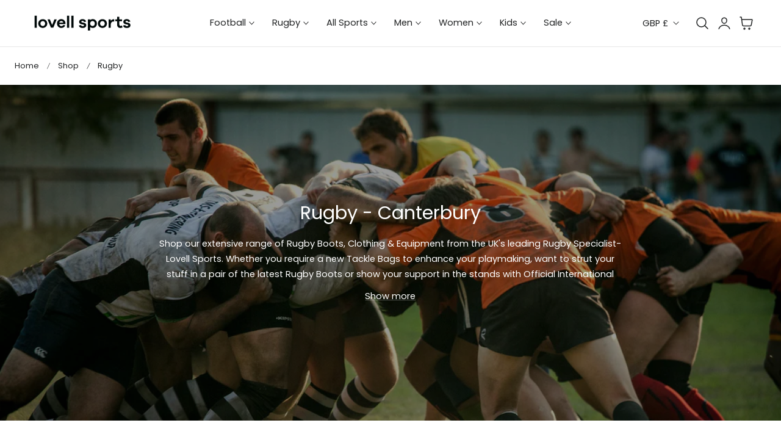

--- FILE ---
content_type: text/css
request_url: https://www.lovellsports.com/cdn/shop/t/3/assets/component-localization-form.css?v=111394839899783459601747240909
body_size: 1051
content:
.localization-form{display:flex;flex-direction:column;flex:auto 1 0;padding:1rem;margin:0 auto}.localization-form:only-child{display:inline-flex;flex-wrap:wrap;flex:initial;padding:1rem 0}.localization-form:only-child .button,.localization-form:only-child .localization-form__select{margin:1rem 1rem .5rem;flex-grow:1}@media screen and (min-width: 750px){.localization-form{padding:1rem 2rem 1rem 0}.localization-form:first-of-type{padding-left:0}.localization-form:only-child{justify-content:start;width:auto;margin:0 1rem 0 0}.localization-form:only-child .button,.localization-form:only-child .localization-form__select{margin:1rem 0}}.localization-form .button{padding:1rem}.localization-form__currency{white-space:nowrap;padding-right:1.7rem}@media screen and (max-width: 749px){.localization-form .button{word-break:break-all}.localization-form__currency{opacity:1}}.localization-form__select{border-radius:var(--inputs-radius-outset);position:relative;margin-bottom:1.5rem;padding-left:1rem;text-align:left;min-height:calc(4rem + var(--inputs-border-width) * 2);min-width:calc(7rem + var(--inputs-border-width) * 2)}.disclosure__button.localization-form__select{padding:calc(2rem + var(--inputs-border-width));background:rgb(var(--color-background))}.localization-form__select .icon-caret{position:absolute;content:"";height:.6rem;right:calc(var(--inputs-border-width) + 1.5rem);top:calc(50% - .3rem);transition:transform var(--duration-default) ease-in-out}.localization-selector.link{text-decoration:none;appearance:none;-webkit-appearance:none;-moz-appearance:none;color:rgb(var(--color-header-text));width:100%;padding-right:2.5rem;padding-bottom:1.5rem}.disclosure .localization-form__select{padding-top:1.5rem}.localization-selector option{color:#000}.localization-selector+.disclosure__list-wrapper{opacity:1;animation:animateLocalization var(--duration-default) ease}.disclosure{position:relative}.disclosure__button{align-items:center;cursor:pointer;display:flex;height:4rem;padding:0 1.5rem;background-color:transparent;border-radius:var(--btn-border-radius)}.disclosure__list-wrapper{border:1px solid rgb(var(--color-border));overflow:hidden;position:absolute;bottom:100%;transform:translateY(0);z-index:2;background-color:rgb(var(--color-background));max-height:70vh;box-shadow:var(--shadow-sm);border-radius:var(--dropdown-radius)}.disclosure__list{position:relative;overflow-y:auto;padding-bottom:1rem;padding-top:1rem;scroll-padding:.5rem 0;max-height:28rem;max-width:34rem;min-width:16rem;width:max-content}.country-selector__list{padding-bottom:1rem;padding-top:0}.country-selector__list--with-multiple-currencies{width:34rem}.country-selector__close-button{display:none}.country-filter{display:flex;justify-content:end;align-items:center;gap:.5rem;padding:2rem;position:sticky;top:-.02rem;background-color:rgb(var(--color-background));z-index:6;border-bottom:1px solid rgb(var(--color-border))}.country-filter__reset-button,.country-filter__search-icon{right:calc(var(--inputs-border-width));top:var(--inputs-border-width)}.country-filter__reset-button:not(:focus-visible):after,.country-filter__reset-button:not(:focus):after{display:block;height:calc(100% - 1.8rem);content:"";position:absolute;right:0}.country-filter__reset-button:focus,.country-filter__reset-button:focus-visible{background-color:rgb(var(--color-background));z-index:4}.country-filter__reset-button:not(:focus-visible):not(.focused){box-shadow:inherit;background-color:inherit}.country-filter__reset-button:hover .icon{transform:scale(1.07)}.country-filter__reset-button .icon.icon-close,.country-filter__search-icon .icon{height:1.8rem;width:1.8rem;stroke-width:.1rem}.country-filter__search-icon{transition:opacity var(--duration-short) ease,visibility var(--duration-short) ease;opacity:1;visibility:visible;pointer-events:none;cursor:text}.country-filter__search-icon--hidden{opacity:0;visibility:hidden}@media screen and (max-width: 749px){.disclosure__list-wrapper.country-selector:not([hidden])+.country-selector__overlay:empty{display:block}.country-selector__overlay{position:fixed;top:0;left:0;width:100%;height:100%;background-color:rgba(var(--color-foreground) / .5);z-index:3;animation:animateLocalization var(--duration-default) ease;display:none}.disclosure__list-wrapper.country-selector{position:fixed;bottom:-1rem;left:0;width:100%;height:80%;max-height:80vh;border-radius:0;border:none;box-shadow:none;z-index:4}.disclosure__list.country-selector__list{max-height:85%;min-width:100%;margin-bottom:0;z-index:5}.country-selector__close-button.link{display:flex;justify-content:center;align-items:center;padding:0rem;background-color:transparent;height:4.4rem;width:4.4rem}.country-selector__close-button .icon{width:2rem;height:2rem}.country-filter{padding:1.5rem 2rem 1.5rem 1.5rem}}@media screen and (min-width: 750px){.country-filter--no-padding{padding:0}}.countries{padding-top:1rem}.popular-countries{border-bottom:1px solid rgba(var(--color-foreground)/ .2);padding-bottom:.6rem;padding-top:.6rem}.disclosure__item{position:relative;padding:0 1rem}.disclosure__link{padding:.9rem 1rem;text-decoration:none;line-height:calc(1 + .5 / var(--font-body-scale));word-break:break-word;align-items:center;font-size:var(--text-size-small);border-radius:3px}.disclosure__link:hover{color:rgb(var(--color-foreground));background-color:rgba(var(--color-foreground) / .05)}.disclosure__link[aria-current=true]{text-decoration:underline;text-underline-offset:.5rem}.localization-forms__flag{box-shadow:0 0 0 1px rgba(var(--color-foreground) / .1)}.disclosure__link .icon-checkmark{width:1.5rem;margin-right:.2rem}.disclosure__link:hover .localization-form__currency,.disclosure__link:focus-visible .localization-form__currency,.disclosure__link:focus .localization-form__currency{display:inline-block;opacity:1}.disclosure__button[aria-expanded=true] .icon-caret{transform:rotate(180deg)}.header-localization .localization-form:only-child{margin:0;padding:0}.header-localization .disclosure .localization-form__select{height:auto;min-height:initial;background:transparent}.header-localization .localization-form__select.link:after,.header-localization .localization-form__select.link:before{box-shadow:none}.header-localization .localization-form__select.link:focus-visible{outline:2px solid rgba(var(--color-foreground)/ .5);outline-offset:-.2rem;box-shadow:0 0 .2rem rgba(var(--color-foreground)/ .3)}.desktop-localization-wrapper{display:flex;flex-wrap:wrap;justify-content:flex-end}.desktop-localization-wrapper .localization-selector+.disclosure__list-wrapper{animation:animateMenuOpen var(--duration-default) ease}.desktop-localization-wrapper .localization-form:only-child{padding:0}.header-localization:not(.menu-drawer__localization){align-items:center}.js .header-localization:not(.menu-drawer__localization) .localization-form__select{padding:0 2.7rem 0 1.2rem;width:max-content;height:3.8rem}.header-localization:not(.menu-drawer__localization) .localization-form:only-child .localization-form__select{margin:0}.header-localization:not(.menu-drawer__localization).localization-form__select>span{max-width:20ch;white-space:nowrap;text-overflow:ellipsis;overflow:hidden}.header-localization:not(.menu-drawer__localization) localization-form:only-child .localization-form__select>span{max-width:26ch}.header-localization:not(.menu-drawer__localization) .localization-form__select .icon-caret{right:.8rem}.header-localization:not(.menu-drawer__localization) .disclosure__list-wrapper{bottom:initial;top:calc(100% + var(--header-padding-bottom, 1rem));right:0;transform:translateY(0)}@media screen and (min-width: 990px){.menu-drawer__localization{display:none}}.menu-drawer__localization localization-form{display:block}.menu-drawer__localization .localization-form__select{background-color:initial;margin-top:0;padding:1rem 3.6rem 1rem 0rem}.menu-drawer__localization .localization-form{padding:0}.menu-drawer__localization .localization-form:only-child .localization-form__select{margin:0}.menu-drawer__localization+.list-social{margin-top:1rem}.country-filter__input{height:4.5rem}.country-filter__input::placeholder{color:rgba(var(--color-foreground) / .5);font-size:14px;opacity:1}.country-filter__input::-ms-input-placeholder{color:rgba(var(--color-foreground) / .5);font-size:14px;opacity:1}.country-filter__input::-moz-placeholder{color:rgba(var(--color-foreground) / .5);font-size:14px;opacity:1}.country-filter__input::-webkit-input-placeholder{color:rgba(var(--color-foreground) / .5);font-size:14px;opacity:1}
/*# sourceMappingURL=/cdn/shop/t/3/assets/component-localization-form.css.map?v=111394839899783459601747240909 */


--- FILE ---
content_type: text/css
request_url: https://www.lovellsports.com/cdn/shop/t/3/assets/component-cart-drawer.css?v=12158415307210270701747240908
body_size: 843
content:
.drawer__inner{height:100%;max-width:var(--max-width-drawer);width:calc(100vw - 30px);overflow:hidden;display:flex;flex-direction:column;transform:translate(100%);transition:transform var(--duration-default) ease;background-color:rgb(var(--color-drawer-background));position:relative}.drawer__inner-empty{height:100%;overflow:hidden;display:flex;flex-direction:column}.cart-drawer__warnings{display:flex;flex-direction:column;flex:1;justify-content:center}.cart-drawer__empty-content .icon-cart{--icon-stroke-width:.8;width:6rem;height:6rem;margin-bottom:2rem;margin-left:auto;margin-right:auto}cart-drawer.is-empty .drawer__inner{display:flex;align-items:center;padding:0}cart-drawer:not(.is-empty) .cart-drawer__warnings{display:none}.cart-drawer__warnings--has-collection .cart__login-title{margin-top:2.5rem}.drawer.active .drawer__inner{transform:translate(0)}.drawer__header{position:relative;padding:1.5rem 2.5rem;display:flex;justify-content:space-between;align-items:center;width:100%}@media screen and (min-width: 1024px){.drawer__header{padding:1.5rem 3.5rem}}.drawer__close{display:inline-flex;padding:0;min-width:4rem;min-height:4rem;color:rgb(var(--color-foreground));background-color:transparent;border:none;cursor:pointer;align-items:center;justify-content:center}.cart-drawer__warnings .drawer__close{right:5px}.drawer__close svg{height:2.4rem;width:2.4rem}.drawer__contents{flex-grow:1;display:flex;flex-direction:column}cart-drawer-items.is-empty+.drawer__footer{display:none}.drawer__footer>details{margin-top:-1.5rem;border-bottom:.1rem solid rgba(var(--color-foreground)/ .2)}.drawer__footer>details[open]{padding-bottom:1.5rem}.drawer__footer summary{display:flex;position:relative;line-height:1;padding:1.5rem 2.8rem 1.5rem 0}.drawer__footer>details+.cart-drawer__footer{padding-top:1.5rem}.drawer__footer modal-trigger+modal-trigger{border-inline-start:1px solid rgb(var(--color-border));padding-left:2rem}cart-drawer{position:fixed;top:0;left:0;width:100vw;height:100%}.cart-drawer__overlay{position:fixed;top:0;right:0;bottom:0;left:0;background-color:rgba(var(--color-overlay) / .7);-webkit-backdrop-filter:blur(2px);backdrop-filter:blur(2px);opacity:0;visibility:hidden;transition:all var(--duration-medium) ease}.drawer.active .cart-drawer__overlay{opacity:1;visibility:visible}.cart-drawer__overlay:empty{display:block}.cart-drawer__form{flex-grow:1;display:flex;flex-wrap:wrap}.cart-drawer .drawer__cart-items-wrapper{flex-grow:1}.cart-drawer .cart-items,.cart-drawer tbody{display:block;width:100%}.cart-drawer thead{display:inline-table;width:100%}cart-drawer-items{overflow:auto;flex:1}.cart-drawer .cart-item{display:flex;gap:2rem;margin-bottom:0;align-items:start}.cart-drawer .cart-item__image{max-width:100%}.cart-drawer .cart-item .loading__spinner{right:0;padding-top:0;left:0;width:100%;height:100%;display:flex;justify-content:center;align-items:center;background:rgb(var(--color-drawer-background)/.1);-webkit-backdrop-filter:blur(4px);backdrop-filter:blur(4px);opacity:1}.cart-drawer .cart-item .loading__spinner svg{width:24px}.cart-drawer .cart-items td{padding-top:1.7rem}.cart-drawer .cart-item>td+td{padding-left:1rem}.cart-drawer .cart-item__details{width:auto}.cart-drawer .cart-item__totals{pointer-events:none;display:flex;align-items:flex-start;justify-content:flex-end}.cart-drawer.cart-drawer .cart-item__price-wrapper>*:only-child{margin-top:0}.cart-drawer .cart-item__price-wrapper .cart-item__discounted-prices{display:flex;flex-direction:column;gap:.6rem}.cart-drawer .unit-price{margin-top:.6rem}.cart-drawer .cart-items .cart-item__quantity{padding-top:0;grid-column:2 / 5}.cart-item__quantity .quantity__button svg{width:1.2rem;stroke-width:2px}.cart-drawer__footer>*+*{margin-top:2rem}.cart-drawer .totals{justify-content:space-between}.cart-drawer .tax-note{margin:1rem 0 2rem auto;text-align:left;opacity:.7}.cart-drawer .cart-item__details .product-option{font-size:var(--text-size-tiny);opacity:.7}.cart-drawer .product-option dd{word-break:break-word}.cart-drawer details[open]>summary .icon-caret{transform:rotate(180deg)}.cart-drawer .cart__checkout-button{max-width:none}.cart__checkout-button svg{width:1.75rem!important;height:1.75rem!important}.drawer__footer .cart__dynamic-checkout-buttons{max-width:100%}.drawer__footer #dynamic-checkout-cart ul{flex-wrap:wrap!important;flex-direction:row!important;margin:.5rem -.5rem 0 0!important;gap:.5rem}.drawer__footer [data-shopify-buttoncontainer]{justify-content:flex-start}.drawer__footer #dynamic-checkout-cart ul>li{flex-basis:calc(50% - .5rem)!important;margin:0!important}.drawer__footer #dynamic-checkout-cart ul>li:only-child{flex-basis:100%!important;margin-right:.5rem!important}@media screen and (min-width: 750px){.drawer__footer #dynamic-checkout-cart ul>li{flex-basis:calc(100% / 3 - .5rem)!important;margin:0!important}.drawer__footer #dynamic-checkout-cart ul>li:first-child:nth-last-child(2),.drawer__footer #dynamic-checkout-cart ul>li:first-child:nth-last-child(2)~li,.drawer__footer #dynamic-checkout-cart ul>li:first-child:nth-last-child(4),.drawer__footer #dynamic-checkout-cart ul>li:first-child:nth-last-child(4)~li{flex-basis:calc(50% - .5rem)!important}}cart-drawer-items::-webkit-scrollbar{width:3px}cart-drawer-items::-webkit-scrollbar-thumb{background-color:rgba(var(--color-foreground)/ .7);border-radius:100px}cart-drawer-items::-webkit-scrollbar-track-piece{margin-top:31px}.cart-drawer .quantity-popover-container{padding:0}.cart-drawer .quantity-popover__info.global-settings-popup{transform:translateY(0);top:100%}.cart-drawer .cart-item__error{margin-top:.8rem}.cart-drawer .quantity-popover__info+.cart-item__error{margin-top:.2rem}@media screen and (min-width: 750px){.cart-drawer .cart-item__quantity--info quantity-popover>*{padding-left:0}.cart-drawer .cart-item__error{margin-left:0}}.drawer__cart-items-wrapper .quantity-popover-container{max-width:8rem}.quantity-sm{height:32px;min-height:34px}.quantity__button-sm{width:24px;height:33px}.cart-item__price-wrapper .price{font-size:var(--text-size-base)}.complementary-products--inner .splide__arrow{box-shadow:none;background-color:rgb(var(--color-heading) / .08);width:3.2rem;height:3.2rem;transition:all .25s ease}.complementary-products--inner .splide__arrow svg{width:1.5rem;height:1.5rem}
/*# sourceMappingURL=/cdn/shop/t/3/assets/component-cart-drawer.css.map?v=12158415307210270701747240908 */


--- FILE ---
content_type: text/css
request_url: https://www.lovellsports.com/cdn/shop/t/3/assets/component-facets.css?v=71851165125328130091747240905
body_size: 3813
content:
.facets-container{display:grid;grid-template-rows:repeat(2,auto)}.active-facets-mobile{margin-bottom:.5rem}.mobile-facets__list{overflow-y:auto}@media screen and (min-width: 750px){.facets-container>*+*{margin-top:0}.facets__form .product-count{grid-column-start:3;align-self:flex-start}}@media screen and (max-width: 989px){.facets-container{grid-template-columns:repeat(1,minmax(0,1fr));column-gap:2rem}}.facet-filters{align-items:center;display:flex;grid-column:2;grid-row:1;padding-left:2.5rem}@media screen and (min-width: 990px){.facet-filters{padding-left:3rem}}.facet-filters__label{display:block;color:rgba(var(--color-foreground)/ .85);font-size:1.4rem;margin:0 2rem 0 0}.facet-filters__summary{display:flex;align-items:center;justify-content:space-between;font-size:1.4rem;cursor:pointer;height:4.5rem;padding:0 1.5rem;min-width:25rem;margin-top:2.4rem;border:.1rem solid rgba(var(--color-foreground)/ .55)}.facet-filters__summary:after{position:static}.facet-filters__field{align-items:center;display:flex;flex-grow:1;justify-content:flex-end}.facet-filters__field .select{width:auto}.facet-filters__field .select:after,.facet-filters__field .select:before,.mobile-facets__sort .select:after,.mobile-facets__sort .select:before{content:none}.facet-filters__field .select__select,.mobile-facets__sort .select__select{min-width:auto;min-height:auto;transition:none;border:1px solid rgb(var(--color-input-border));padding:1rem 4rem 1rem 2rem;height:auto;letter-spacing:0}.facet-filters button{margin-left:2.5rem}.facet-filters__sort{background-color:rgb(var(--color-background));border:0;height:auto;line-height:calc(1 + .5 / var(--font-body-scale));margin:0;padding-left:0;padding-right:1.75rem}@media screen and (forced-colors: active){.facet-filters__sort{border:none}}.facet-filters__sort,.facet-filters__sort:hover{box-shadow:none;filter:none;transition:none}.facets__wrapper{align-items:center;align-self:flex-start;grid-column:1;grid-row:1;display:flex;flex-wrap:wrap}.facets__heading{display:block;color:rgba(var(--color-foreground)/ .85);font-size:1.4rem;margin:-1.5rem 2rem 0 0}.facets__reset{margin-left:auto}.facets__disclosure{margin-right:3.5rem}.facets__summary{color:rgba(var(--color-foreground)/ 1);font-size:1.6rem;padding:1.5rem 1.75rem 1.5rem 0rem;margin-bottom:0;font-weight:600}.facets__disclosure fieldset{padding:0;margin:0;border:0}.facets__disclosure[open] .facets__summary,.facets__summary:hover{color:rgb(var(--color-foreground))}.facets__disclosure[open] .facets__display,.facets__disclosure-vertical[open] .facets__display-vertical{animation:animateMenuOpen var(--duration-default) ease}.facets__summary span{transition:text-decoration var(--duration-short) ease}.facets__and-helptext{color:rgba(var(--color-foreground)/ .5);font-size:calc(var(--font-heading-scale) * 1.2rem);line-height:calc(var(--font-heading-scale) * 1.2rem)}@media only screen and (min-width: 750px){.facets__and-helptext{font-size:calc(var(--font-heading-scale) * 1.3rem);line-height:calc(var(--font-heading-scale) * 1.3rem)}}.facets__disclosure .facets__and-helptext,.facets__disclosure-vertical .facets__and-helptext{display:none}.facets__disclosure[open] .facets__and-helptext,.facets__disclosure-vertical[open] .facets__and-helptext{display:block}.disclosure-has-popup[open]>.facets__summary:before{z-index:2}.facets__summary>span{line-height:calc(1 + .3 / var(--font-body-scale))}.facets__summary .facets__selected{padding:.2rem .8rem;display:inline-flex;align-items:center;justify-content:center;border:1px solid rgb(var(--color-border));border-radius:4px;color:rgb(var(--color-foreground)/.7);font-size:1rem}.facets__summary .facets__summary-label{display:flex;align-items:center;column-gap:1rem}.facets__summary .facets__selected.hidden{display:none}.facets__summary .icon-caret{right:0;height:.8rem;top:calc(50% - .4rem);transition:transform var(--duration-default) ease}.facets__display{border-width:var(--popup-border-width);border-style:solid;border-color:rgba(var(--color-foreground)/ var(--popup-border-opacity));border-radius:var(--popup-corner-radius);box-shadow:var(--popup-shadow-horizontal-offset) var(--popup-shadow-vertical-offset) var(--popup-shadow-blur-radius) rgba(var(--color-shadow),var(--popup-shadow-opacity));background-color:rgb(var(--color-background));position:absolute;top:calc(100% + .5rem);left:-1.2rem;width:35rem;max-height:55rem;overflow-y:auto}.facets__header{border-bottom:1px solid rgba(var(--color-foreground)/ .2);padding:1.5rem 2rem;display:flex;justify-content:space-between;font-size:1.4rem;position:sticky;top:0;background-color:rgb(var(--color-background));z-index:1}.facets__header facet-remove{align-self:center}.facets__list{padding:.5rem 2rem}.facets-layout-grid{display:grid;grid-template-columns:repeat(3,minmax(0,1fr));text-align:center;padding:2rem 2.4rem}.facets-layout-list--swatch{--swatch-input--size: 2.4rem}.facets-layout-grid.facets-layout-grid{gap:1rem}.facets-layout-grid.facets__list--vertical{padding:1rem 0}.facets__item{display:flex;align-items:center}.facets-layout-grid>*{align-items:flex-start}.facets-layout-grid .facets__label{display:flex;flex-direction:column;padding:0;height:100%;font-size:1.3rem}.facets-layout-grid .facets__image-wrapper{display:block;position:relative;aspect-ratio:1 / 1;min-height:0;padding:.4rem}.facets__image{width:100%;height:100%;object-fit:contain}.facets-layout-grid--image .facets__label{outline-style:solid;outline-color:transparent;transition-property:outline-color,outline-width,box-shadow;transition-duration:var(--duration-short);transition-timing-function:ease}.facets-layout-grid--image .facet-checkbox__text{padding:.4rem}.facets-layout-grid--image .facets__label.active{outline-color:rgb(var(--color-foreground));outline-width:.1rem}.facets-layout-grid--image .facets__label:hover{outline-color:rgba(var(--color-foreground)/ .4);outline-width:.2rem}.facets-layout-grid--image .facets__label:has(:focus-visible){outline-color:rgba(var(--color-foreground)/ .5);outline-width:.2rem;box-shadow:0 0 3px 1px rgba(var(--color-foreground)/ .25)}.facets-layout-grid--image .facets__label.active:has(:focus-visible){outline-color:rgb(var(--color-foreground));outline-width:.1rem;box-shadow:0 0 0 .3rem rgb(var(--color-background)),0 0 0 .5rem rgba(var(--color-foreground)/ .5),0 0 .7rem .1rem rgba(var(--color-foreground)/ .25)}.facets-layout-grid--image .facets__label.disabled{outline:none}.facets-layout-grid--image .facets__label.disabled .facets__image-wrapper{outline:.1rem solid rgb(var(--color-foreground))}.facets-layout-grid--image .facets__label.disabled .facets__image-wrapper:before{content:"";position:absolute;bottom:0;left:0;width:141.4%;height:.1rem;background-color:rgb(var(--color-foreground));transform:rotate(-45deg);transform-origin:left}.facets-layout-grid--image .facets__label.disabled .disabled-line{position:absolute;top:0;right:0;bottom:0;left:0;height:100%;width:100%;background:transparent;margin:0}.facets-layout-grid--image .facets__label.disabled .disabled-line line{stroke:rgb(var(--color-foreground));stroke-width:1}.list-menu__item label,.list-menu__item input[type=checkbox]{cursor:pointer}.facet-checkbox{padding:.8rem 2rem .8rem 0;flex-grow:1;position:relative;display:flex;align-items:center;word-break:break-word}.facet-checkbox .facet-checkbox__text{margin-left:1rem}.facet-checkbox .facet-checkbox__count{color:rgba(var(--color-foreground)/.7)}.facets__label:hover,.facets__label.active,.facets__label:has(:focus-visible){color:rgba(var(--color-foreground)/ 1)}.facets-layout .facets__label.disabled{pointer-events:none}.facets-layout:not(.facets-layout-list--swatch,.facets-layout-grid--image) .facets__label.disabled{opacity:.4}.facets-layout-grid--image .facets__label.disabled .facets__image-wrapper{opacity:.2}:is(.facets-layout-list--swatch,.facets-layout-grid--image) .facets__label.disabled .facet-checkbox__text{opacity:.4}.facets-layout-list--text input[type=checkbox]{position:absolute;opacity:1;width:1.6rem;height:1.6rem;top:.7rem;left:-.4rem;z-index:-1;appearance:none;-webkit-appearance:none}.facets-layout-list--text input[type=checkbox]:focus-visible{outline:none}.facets-layout-list--text input[type=checkbox]:focus-visible+.checkbox__checkmark+.facet-checkbox__text{outline:2px solid rgba(var(--color-foreground)/ .5);outline-offset:.3rem}.facets-layout-grid input[type=checkbox],.facets-layout-list--swatch input[type=checkbox]{position:absolute;top:0;right:0;bottom:0;left:0;z-index:1;margin:0;opacity:0}.facets-layout-list--swatch .facets__label{display:flex;align-items:center;gap:.8rem}.swatch-input-wrapper{display:flex}.facet-checkbox>svg{background-color:rgb(var(--color-background));margin-right:1.2rem;flex-shrink:0}.facet-checkbox .icon-checkmark{visibility:hidden;position:absolute;left:.3rem;z-index:5;top:1.4rem}.facet-checkbox>input[type=checkbox]:checked~.icon-checkmark{visibility:visible}@media screen and (forced-colors: active){.facet-checkbox>svg{background-color:inherit;border:.1rem solid rgb(var(--color-background))}.facet-checkbox>input[type=checkbox]:checked~.icon-checkmark{border:none}}.facets__price{display:flex;padding:2rem 1rem;flex-direction:column}.facets__price .field__input{text-align:right;padding-left:3.5rem;height:4.5rem}.facets__price .field__input::placeholder{opacity:1}.facets__price .field+.field-currency{margin-left:2rem}.facets__price .field{align-items:center}.facets__price .field-currency{align-self:center;margin-right:.6rem;position:absolute;top:50%;transform:translateY(-50%);left:2rem;opacity:.7;z-index:1;font-size:80%}.facets__price .field__label{left:1.5rem}.noUi-horizontal .noUi-handle{width:20px;height:20px;right:-12px;top:-8px;background-color:#fff;border:solid 2px rgb(var(--color-foreground));cursor:grab;border-radius:50%;box-shadow:none}.noUi-handle:after,.noUi-handle:before{display:none}.noUi-horizontal{height:6px}.noUi-target{border-radius:32px;background:rgb(var(--color-border));border:none;box-shadow:none}.noUi-connect{background:rgb(var(--color-foreground))}button.facets__button{min-height:0;margin:0 0 0 .5rem;box-shadow:none;padding-top:1.4rem;padding-bottom:1.4rem}.active-facets{display:flex;flex-wrap:wrap;width:100%}.facets__form-vertical collapsible-details:not(:last-child),.facets__form-vertical-mobile collapsible-details:not(:last-child){border-bottom:1px solid rgb(var(--color-border))}.active-facets__button{display:block;margin-right:1.5rem;margin-bottom:1rem;text-decoration:none}@media screen and (max-width: 767px){.active-facets__button{margin-right:1rem;margin-bottom:1rem}}span.active-facets__button-inner{color:rgb(var(--color-foreground));background-color:rgba(var(--color-foreground)/ .1);font-size:1.2rem;min-height:0;min-width:0;padding:.5rem 1.2rem;display:flex;gap:.5rem;align-items:center;font-weight:400;border-radius:var(--btn-border-radius)}span.active-facets__button-inner:hover{background-color:rgba(var(--color-foreground)/ .15)}span.active-facets__button-inner:before,span.active-facets__button-inner:after{display:none}.active-facets__button-wrapper{align-items:center;display:flex;justify-content:center}.active-facets__button-wrapper a{margin-top:-1rem}.active-facets__button-wrapper *{font-size:1rem}@media screen and (min-width: 990px){.active-facets__button{margin-right:1.5rem}.active-facets__button-wrapper *,span.active-facets__button-inner{font-size:1.2rem}}@media screen and (max-width: 989px){.active-facets__button-wrapper{padding-top:0;margin-left:1rem}}a.active-facets__button:focus-visible{outline:none;box-shadow:none}@media (forced-colors: active){a.active-facets__button:focus-visible{outline:transparent solid 1px}}a.active-facets__button.focused{outline:none;box-shadow:none}.active-facets__button svg{align-self:center;flex-shrink:0;margin-right:-.2rem;pointer-events:none;width:1.4rem;height:auto}@media all and (min-width: 990px){.active-facets__button svg{width:1.4rem}}.active-facets facet-remove:only-child{display:none}.facets-vertical .active-facets .active-facets-vertical-filter:only-child>facet-remove{display:none}.facets-vertical .active-facets-vertical-filter{display:flex;width:100%;justify-content:space-between;align-items:center}.facets-vertical .active-facets-vertical-filter .active-facets__button-wrapper{padding-top:0;display:flex;align-items:flex-start}.facets-vertical .active-facets__button{margin-top:0}.active-facets__button.disabled,.mobile-facets__clear.disabled{pointer-events:none}.mobile-facets__clear-wrapper{align-items:center;display:flex;justify-content:center}.mobile-facets{position:fixed;top:0;left:0;right:0;bottom:0;z-index:100;background-color:rgba(var(--color-foreground)/ .5);pointer-events:none}.mobile-facets__disclosure{display:flex}.mobile-facets__wrapper{margin-left:0;display:flex}.mobile-facets__wrapper .disclosure-has-popup[open]>summary:before{height:100vh;z-index:3}.mobile-facets__inner{position:fixed;top:0;left:0;background-color:rgb(var(--color-background));max-width:var(--max-width-drawer);width:calc(100vw - 30px);margin-left:auto;height:100%;overflow-y:auto;pointer-events:all;transition:transform var(--duration-medium) ease;display:flex;flex-direction:column;transform:translate(-100%)}.menu-opening .mobile-facets__inner{transform:translate(0)}.mobile-facets__header{border-bottom:.1rem solid rgba(var(--color-foreground)/ .08);padding:1rem 2.5rem;text-align:center;display:flex;position:sticky;top:0;z-index:2}.mobile-facets__header-inner{flex-grow:1;position:relative}.mobile-facets__info{padding:0 2.6rem}.mobile-facets__count{color:rgba(var(--color-foreground)/ .7);font-size:1.3rem;margin:0;flex-grow:1}.mobile-facets__open-wrapper{display:inline-block}.mobile-facets__open{text-align:left;width:100%;padding-top:.5rem;padding-bottom:.5rem;display:flex;align-items:center;color:rgba(var(--color-link)/.8)}.mobile-facets__open:hover{color:rgb(var(--color-link))}.mobile-facets__open:hover line,.mobile-facets__open:hover circle{stroke:rgb(var(--color-link))}.mobile-facets__open-label{transition:text-decoration var(--duration-short) ease}.mobile-facets__open:hover .mobile-facets__open-label{text-decoration:underline;text-underline-offset:.3rem}.mobile-facets__open>*+*{margin-left:1rem}.mobile-facets__open svg{width:2rem}.mobile-facets__open line,.mobile-facets__open circle{stroke:rgba(var(--color-link)/.8)}.mobile-facets__close{display:none;align-items:center;justify-content:center;position:fixed;top:.7rem;right:1rem;width:4.4rem;height:4.4rem;z-index:101;opacity:0;transition:opacity var(--duration-short) ease}.mobile-facets__close svg{width:2.2rem}details.menu-opening .mobile-facets__close{display:flex;opacity:1}details.menu-opening .mobile-facets__close svg{margin:0}.mobile-facets__close-button{align-items:center;background-color:transparent;font-size:1.4rem;font:inherit;letter-spacing:inherit;margin-top:1.5rem;padding:1.2rem 2.6rem;text-decoration:none;display:grid;grid-template-columns:min-content 1fr;text-align:start}.mobile-facets__close-button>.facets__and-helptext{grid-column-start:2}.mobile-facets__close-button .icon-arrow{transform:rotate(180deg);margin-right:1rem}.mobile-facets__main{padding:2.7rem 0 0;position:relative;z-index:1;flex-grow:1;display:flex;flex-direction:column;overflow-y:auto}.mobile-facets__details[open] .icon-caret{transform:rotate(180deg)}.mobile-facets__highlight{position:absolute;top:0;left:0;right:0;bottom:0;display:block;background-color:rgba(var(--color-foreground)/ .04);opacity:0;visibility:hidden}.mobile-facets__checkbox:checked+.mobile-facets__highlight{opacity:1;visibility:visible}.mobile-facets__summary svg{margin-left:auto}.mobile-facets__summary>div{display:flex;align-items:center}.js .mobile-facets__submenu{position:absolute;top:0;width:100%;bottom:0;left:0;z-index:3;transform:translate(100%);visibility:hidden;display:flex;flex-direction:column}.js details[open]>.mobile-facets__submenu{transition:transform .4s cubic-bezier(.29,.63,.44,1),visibility .4s cubic-bezier(.29,.63,.44,1)}.js details[open].menu-opening>.mobile-facets__submenu{transform:translate(0);visibility:visible}.js .menu-drawer__submenu .mobile-facets__submenu{overflow-y:auto}.js .mobile-facets .submenu-open{visibility:hidden}.mobile-facets__item{position:relative}input.mobile-facets__checkbox{border:0;width:1.6rem;height:1.6rem;position:absolute;left:2.1rem;top:1.2rem;z-index:0;appearance:none;-webkit-appearance:none}.mobile-facets__label{padding:1.5rem 2rem 1.5rem 2.5rem;width:100%;transition:background-color .2s ease;word-break:break-word;display:flex}.mobile-facets__label>svg{background-color:rgb(var(--color-background));position:relative;z-index:2;margin-right:1.2rem;flex-shrink:0}.mobile-facets__label .icon-checkmark{position:absolute;top:1.9rem;left:2.8rem;visibility:hidden}.mobile-facets__label>input[type=checkbox]:checked~.icon-checkmark{visibility:visible}.mobile-facets__arrow,.mobile-facets__summary .icon-caret{margin-left:auto;display:block}.mobile-facets__footer{border-top:1px solid rgb(var(--color-border));bottom:0;position:sticky;display:flex;z-index:2;margin-top:auto;background-color:rgb(var(--color-drawer-background))}.mobile-facets__footer>*+*{margin-left:1rem}.mobile-facets__footer>*{width:50%}.mobile-facets__sort{display:flex;justify-content:space-between}.mobile-facets__sort label{flex-shrink:0;font-weight:700;font-size:1.6rem}.mobile-facets__sort .select{width:auto}.product-count{align-self:center;position:relative;text-align:right}.product-count__text{font-size:1.4rem;line-height:calc(1 + .5 / var(--font-body-scale));margin:0}#ProductCountDesktop.loading,#ProductCount.loading,#ProductCountMobile.loading{visibility:hidden}.product-count .loading__spinner,.product-count-vertical .loading__spinner,.product-count-mobile .loading__spinner{position:absolute;right:0;top:50%;transform:translateY(-50%);width:1.8rem;opacity:1}.product-count-mobile .loading__spinner{left:0}@media screen and (max-width: 767px){.product-count .loading__spinner,.product-count-vertical .loading__spinner{left:50%;right:auto;transform:translate(-50%,-50%)}}.facets__item.list-color input[type=checkbox]{position:absolute;width:1px;height:1px;padding:0;margin:-1px;overflow:hidden;clip:rect(0,0,0,0);white-space:nowrap;border-width:0}.facets__item.list-color .facets__label,.facets-layout-list--swatch:not(.layout-color-inline) .facets__item .facets__label{padding-left:6px}.facet-checkbox_color{--space-offset: 3px;--size:20px;width:var(--size);height:var(--size);background:var(--swatch-color);box-shadow:inset 0 0 0 1px #0000000d;position:relative;background-size:cover}.facet-checkbox_color:before{content:"";inset:calc(-1* var(--space-offset));opacity:0;border-radius:inherit;will-change:transform;transition:opacity .15s ease-in-out;position:absolute;box-shadow:0 0 0 2px}.facet-checkbox>input[type=checkbox]:checked~.facet-checkbox_color:before{opacity:1}.facet-checkbox>input[type=checkbox]:focus-visible~.facet-checkbox_color{outline:2px solid rgba(var(--color-foreground)/ .5);outline-offset:.3rem}.facet-checkbox_color.swatch-round{border-radius:50%}.facet-checkbox_color.swatch-square{border-radius:0}.facet-checkbox_color.swatch-rectangle{border-radius:0;width:2.8rem;height:1.4rem}.layout-color-inline{display:flex;flex-wrap:wrap;gap:.5rem}.layout-color-inline .facet-checkbox__text{display:none}.layout-color-inline .facets__item.list-color .facets__label{padding:6px}.layout-color-inline .facet-checkbox_color{--size:28px}.layout-color-inline .facets__item.list-color .facets__label .swatch-color,.layout-color-list .facets__item.list-color .facets__label .swatch-color,.metafields-swatch .swatch-color{--space-offset:0px}.layout-color-list .facets__item.list-color .facets__label .swatch-color{--swacth-size: 20px}.facets-layout-list--swatch:not(.layout-color-inline) .facets__item .facets__label .swatch-color{--swacth-size: 20px}.layout-color-inline .facets__item.list-color .facets__label .swatch-color:before,.layout-color-list .facets__item.list-color .facets__label .swatch-color:before,.metafields-swatch .swatch-color:before,.facets-layout-list--swatch:not(.layout-color-inline) .facets__item .facets__label .swatch-color:before{--space-offset:3px}.layout-color-inline .swatch-round .swatch-color,.layout-color-list .swatch-round .swatch-color,.metafields-swatch.swatch-round .swatch-color{border-radius:50%}.layout-color-inline .swatch-input-wrapper .swatch-input__input:checked+.swatch-color:before,.layout-color-list .swatch-input-wrapper .swatch-input__input:checked+.swatch-color:before,.facets-layout-list--swatch:not(.layout-color-inline) .swatch-input-wrapper .swatch-input__input:checked+.swatch-color:before{opacity:1}.layout-color-list .swatch-input-wrapper+.facet-checkbox__text,.facets-layout-list--swatch:not(.layout-color-inline) .swatch-input-wrapper+.facet-checkbox__text{margin-left:.2rem}.layout-group-block{display:flex;flex-wrap:wrap;align-items:flex-start;justify-content:flex-start;gap:12px;padding-right:1px}.layout-group-block .facets__item.list-block .facets__label{padding:1rem 1.8rem;border-radius:var(--btn-border-radius);border:1px solid rgba(var(--color-foreground)/.1);justify-content:center;text-align:center;transition:border-color .2s ease;position:relative}.layout-group-block .facets__item.list-block .facet-checkbox .facet-checkbox__text{margin-left:0}.layout-group-block .facets__item.list-block .facets__label:hover{border-color:rgba(var(--color-foreground)/.25)}.layout-group-block .facets__item.list-block .facets__label.active{border-color:rgba(var(--color-foreground)/1);box-shadow:inset 0 0 0 1px rgba(var(--color-foreground)/1)}.layout-group-block .facets__item.list-block .facets__label input[type=checkbox]:focus-visible~.facet-checkbox__text{outline:none}.layout-group-block .facets__item.list-block .facets__label input[type=checkbox]:focus-visible~.facet-checkbox__text:after{content:"";position:absolute;top:0;right:0;bottom:0;left:0;border-radius:var(--media-radius);box-shadow:0 0 .2rem rgba(var(--color-foreground) / .5);outline:2px solid rgba(var(--color-foreground) / .5);outline-offset:-.2rem}.layout-group-block .facets__item.list-block .facets__label .checkbox__checkmark,.layout-group-block .facets__item.list-block .facet-checkbox__count{display:none}@media screen and (min-width: 750px){.facets-vertical{display:flex;align-items:start}.facets-wrap-vertical{border:none;padding-left:0}.facets__form-vertical{display:flex;flex-direction:column;width:30rem;max-width:100%}.facets__disclosure-vertical{margin-right:0}.facets-vertical .facets__summary{padding-top:2rem;margin-bottom:0;padding-bottom:2rem}.facets__heading--vertical{margin:0 0 1.5rem;font-size:2rem}.facets__header-vertical{padding:0rem 2rem 1.5rem 0;font-size:1.4rem}.facets__display-vertical .collapsible__content-inner{padding-bottom:2rem}.facets-vertical .facets-wrapper{padding-right:5rem}.facets-vertical .facets-wrapper--no-filters{display:none}.facets-vertical .product-grid-container{width:100%}.facets-vertical-form{display:flex;justify-content:flex-end}.product-count-vertical{margin-left:3.5rem;position:relative}.facets-vertical .active-facets__button-wrapper{margin-bottom:2rem}.facets-vertical .facets__price{padding:.5rem .5rem .5rem 0}.facets-vertical .active-facets__button{margin-bottom:1.4rem}.active-facets-bar{align-items:center}.active-facets-bar .active-facets__button{margin:0}.facets-vertical .facet-checkbox input[type=checkbox]{z-index:0}.facets-vertical .active-facets{margin:0}.no-js .facets__disclosure-vertical[open] .facets__summary .icon-caret,.facets__disclosure-vertical.is-open .facets__summary .icon-caret{transform:rotate(180deg)}.facets-container-drawer{display:flex;flex-flow:row wrap;align-items:center;column-gap:0}.facets-container-drawer .mobile-facets__wrapper{margin-right:2rem;flex-grow:1}.facets-container-drawer .facets-pill{width:100%}.facets-container-drawer .facets__form{display:block}.facets-vertical-mb{display:none}}.drawer-filter-desktop>svg{width:2.2rem;height:2.2rem}@media screen and (min-width:1024px){.facets-vertical .facets-wrapper{position:sticky;top:var(--header-height)}}@media screen and (min-width: 750px) and (max-width: 989px){.facets-vertical .active-facets__button{padding:1rem;margin-bottom:0;margin-left:-.5rem}.facets-vertical .active-facets__button-remove{padding:0 1rem 1rem}}.mobile-facets__count-active{background-color:rgba(var(--color-foreground)/.1);font-size:1rem}.drawer-filter .btn svg{width:2rem;height:2rem}.drawer-filter-mobile .mobile-facets__count-active{background-color:rgba(var(--color-foreground)/1);color:rgb(var(--color-background))}.active-facets__button-remove{font-size:1.2rem}@media screen and (max-width: 767px){.drawer-filter #ProductCountActive,.drawer-filter .drawer-filter-mobile,.drawer-filter .drawer-filter-mobile .btn{width:100%}.active-facets__button-remove{padding:.4rem 0 1rem}}
/*# sourceMappingURL=/cdn/shop/t/3/assets/component-facets.css.map?v=71851165125328130091747240905 */


--- FILE ---
content_type: text/css
request_url: https://www.lovellsports.com/cdn/shop/t/3/assets/component-pagination.css?v=126492118708482667421747240907
body_size: -410
content:
.pagination-wrapper{margin-top:4rem}@media screen and (min-width: 990px){.pagination-wrapper{margin-top:5rem}}.pagination__list{display:flex;flex-wrap:wrap;justify-content:center}.pagination__list>li{flex:1 0 4.4rem;max-width:4.4rem}.pagination__list>li:not(:last-child){margin-right:1rem}.pagination__item{color:rgb(var(--color-foreground));display:inline-flex;justify-content:center;align-items:center;position:relative;height:4rem;width:100%;padding:0;text-decoration:none;border:1px solid rgb(var(--color-border));border-radius:var(--btn-border-radius);transition:border-color .2s ease}.pagination__item--current{background-color:rgb(var(--color-foreground));border-color:rgb(var(--color-foreground));color:#fff}.pagination__item .icon-caret{height:.8rem}.pagination__item:hover{border-color:rgb(var(--color-foreground))}.pagination__item--next .icon{margin-left:-.2rem;transform:rotate(90deg)}.pagination__item--next:hover .icon{transform:rotate(90deg) scale(1.07)}.pagination__item--prev .icon{margin-right:-.2rem;transform:rotate(-90deg)}.pagination__item--prev:hover .icon{transform:rotate(-90deg) scale(1.07)}.pagination__item-arrow:hover:after{display:none}
/*# sourceMappingURL=/cdn/shop/t/3/assets/component-pagination.css.map?v=126492118708482667421747240907 */


--- FILE ---
content_type: image/svg+xml
request_url: https://www.lovellsports.com/cdn/shop/files/logoSports.svg?v=1747221704&width=160
body_size: 1308
content:
<svg xml:space="preserve" style="enable-background:new 0 0 738.1 131.2;" viewBox="0 0 738.1 131.2" y="0px" x="0px" xmlns:xlink="http://www.w3.org/1999/xlink" xmlns="http://www.w3.org/2000/svg" id="Layer_1" version="1.1">
<style type="text/css">
	.st0{display:none;}
	.st1{display:inline;stroke:#000000;stroke-width:0.1497;stroke-miterlimit:3.8637;}
	.st2{display:inline;fill:#FFFFFF;stroke:#FFFFFF;stroke-width:0.1497;stroke-miterlimit:3.8637;}
	.st3{display:inline;fill:#FFFFFF;}
	.st4{display:none;fill:#00ADEE;}
	.st5{fill:#020A0A;}
</style>
<g class="st0">
	<path d="M327.9,30.7c0.5,0,3,0.6,3.9,0.6c0.2,0.2,0.6,0.2,0.8,0.3c1.2,0.6,2,1.4,2,2.7c0,4.4,0,4.7-0.1,4.8
		c-0.4,1.2-0.5,3.2-1.2,4.2c0.7,0.7,2.4,1.6,2.4,1.7c0,0,1.3,0.2,2.1,2.2c0.1,0.2,0.1,0.5,0.3,0.8c0,0.9,0.2,1.2,1,1.5
		c0.6,0.4,1.1,1,1.6,1.3c0.3,0.6,1.1,2,1.2,2.3c0.1,0.6,0.7,1.2,1,1.6c0.8,1.3,1.8,2.8,2.6,4.1c0.9,1.5,1.6,3,2.4,4.6
		c0.6,1.5,1.1,3,1.5,4.6c0.1,0.9,0.6,1.8,0.6,2.8c0.1,2.3-0.8,3.6-1.1,3.7c0,0-1-0.5-1-1c0-1.5,0.5-2.3,0.4-2.7c-0.5,0.5-1,1.5-1,2
		c-0.2,0.2-0.1,0-0.3,0.1c-0.2-0.2-0.4,0-0.4-0.4s0.2-0.7,0.2-1s0.3-1,0.3-1c0.3-0.6,0.1-1,0.1-1.3s-0.4-0.9-0.5-1.4
		c0,0-0.4-0.2-0.5-0.4c-0.6,0.3-0.3,1.8-0.6,2.2c0,0-0.8,0.2-0.8-0.1s-0.2-1.5-0.3-1.8c-0.2-1,0-2.2,0-3.2c-0.1-0.2-0.5-0.6-0.9-0.7
		c-1.7-1.2-5.4-4.3-6.8-6.2c0-0.1-0.7-1.9-1.6-1.9c-0.6,0-0.6,0.9-0.6,1c-0.2,0.4-0.5,0.9-0.6,1.3c-0.4,0.6-0.9,1.1-1.2,1.6
		c0,1.2-0.3,1.7-0.5,2.6c0,0.4,0,1.5-0.3,1.8l-0.5,9.8c0,0.1-0.3,0.2,0.1,0.2c0.3,0,1.1,3.1,1.2,4.7c0.3,3.8-1.3,5-1.6,7.9
		c-0.2,0.9-0.4,1.6-0.5,2.6c-0.2,0.1-0.1,0.5-0.2,0.8c-0.1,0.9-0.7,2-0.9,2.4c-0.5,1.2-1.2,2.7-1.8,3.8c-0.1,0.7-0.4,1.8-0.5,2.1
		c-0.3,1-0.8,2.8-0.8,3.1c0,0.2,0.5,0.9,0.3,2.3c-0.5,2.2-2.7,5.4-4,7.9c-1.2,2.3-2.4,4.4-3.8,6.8c0.4,1.1,0.7,2.9,0.7,3.3l0.3,2.3
		c-0.3,0.4-0.2,1.8-0.4,2c-0.5,0.3-0.6,0.5-1.2,0.5c-0.2,0.2-0.7,0-1,0c-0.3,0-2.6,0.4-2.9,0.4c-1,0-0.6-0.9-1.5-1.3
		c-0.3-0.3,0.2-3.5,0.2-4.2c0-0.3,0.9-2.4,1.5-3.5c0.3-0.6,1.2-2.3,1.2-2.7s0.5-5.6,0.5-5.9c0-0.3,0.8-3.2,0.8-3.5s0.3-0.5,0.4-0.8
		c0.4-1.2,0.9-2.7,1.3-4c0.2-0.7,1-1.1,1-1.8c0-2.2-0.1-3-0.1-3.3s-0.1-0.2-0.2-0.4c-0.5-1.8-0.2-4.1-1.4-5.5
		c-2.8,1.7-4,3.2-5.1,6.5c0.6,0.2,1.2,0.1,1.6,0.2c0.8,0.3,1.1,0.6,1.4,1.2c0,0.6,0,1-0.1,1.4c-0.3,0.7-2.1,3-2.4,3.7
		c-0.3,1.7-1.1,4.3-1.4,5.8c-0.3,0.7-1,2.1-2.8,2.1c-1.6,0-1.7-0.8-2-1.3c0-0.6,0-1.1,0.1-1.6c0-0.4,0.3-1.1,0.3-1.4v-4.9
		c-0.6-0.1-1.3,0-1.9-0.2c-0.5-0.1-1.2-0.9-1.6-1.3c-0.4-3.5,0.1-2.9,0-7c0.1-0.2,0.1-0.4,0.2-0.5l-0.3-0.2c0.1-0.2,0.5-3.8,0.5-4.5
		c0-0.3,0.8-1.9,0.8-2.2s-0.3-0.5-0.3-0.8c0.1-1.2,0.1-1.3,0.1-1.7c0-1.6,1.7-4.4,1.8-6.1c0-0.5,0.3-1.3,0.3-1.7
		c0-0.2,1.5-2.9,1.5-4.1c0-0.4,0.3-0.8,0.3-1.2c0-0.7,1.5-2.2,1.9-3.2c0-0.1,0-0.2-0.3-0.2c-2.9,0-5.5-2.1-6.9-2.7
		c0-0.6-0.1-1.4-0.1-1.7c0-0.3,0.4-1.9,0.4-2.2c0-0.4,1.4-2.7,1.4-3.5c0-0.3,1.2-1.7,1.6-2.5c1.6-1.3,3.2-4.3,4.4-5.9
		c0.3-0.5,1-1.1,1.3-1.6c0.4-0.5,1.2-1.1,2.1-1.8c0.7-0.6,1.6-0.9,2.3-1.3c1.2-0.3,2.4-0.8,3.6-1.3c0.6-0.2,0.5-0.4,0.5-0.7
		c0-1.1,2.3-0.3,2.3-1.7c0,0,0.1-0.6-0.2-0.3c0.1-0.2,0.1-0.1,0.1-0.4s-0.4-1.1-0.4-1.4c0,0,1.2-4.7,1.2-4.8c0-0.3,0.3-0.3,0.3-0.4
		c0.1-0.5,1.5-1.6,1.6-1.9c0.2,0,0.4,0,0.5-0.2C327.1,31,327.6,30.7,327.9,30.7L327.9,30.7z" class="st1"></path>
	<path d="M321.9,69.1L321.9,69.1c-1.3,1.7-2.4,1.5-3.4,1.7c-0.1,0-1.4-0.3-1.9-0.6c-1.3-1-1.2-1-1.7-2
		c0-0.3,0.1-0.2,0.1-0.6" class="st2"></path>
	<path d="M320.5,53.6c0.3,0,0.5,0,1,0.1c0.3,0,1.1,0.3,1.3,0.5c0.1,0.1,1.7,1.6,2.1,3.8c0.1,0.3,0.2,1.4,0.2,1.6
		c-0.1,3.5-0.4,3.5-0.4,4.2c-0.5,0.3-2,0.6-2.5,0.8c0.5-0.6,1.3-1,2.3-2c-0.2-0.2-0.4-0.3-0.6-0.3c-0.3,0-2.6,1.2-3,1.2
		c-0.3,0-1.1-0.4-1.5-0.7c0.7-0.8,1.9-2.1,1.9-2.4v-0.8c-0.1-0.1,0-0.1-0.3-0.1c-0.3,0-1.1,0.6-1.6,1c-0.7,0.5-1.5,0.8-2.2,1.2
		c-0.4,0.4-0.9,0.9-1.3,1.5c-0.9,0.1-1,0.7-2,0c0-1.5,0.1-1.3,0.1-1.7l0.1-0.3l0-0.1l0,0c0.2-1.2,0.6-2.2,1-3.2" class="st3"></path>
</g>
<path d="M312.5,75.4V-52.5h19V75.4H312.5z" class="st4"></path>
<g>
	<path d="M7.8,102.8V12.4h16.6v90.5H7.8z" class="st5"></path>
	<path d="M103.6,71.5c0,19.7-15.5,32.9-33.8,32.9c-18.7,0-34.2-13.2-34.2-32.9s15.5-32.9,34.2-32.9
		C88.2,38.6,103.6,51.8,103.6,71.5z M87.5,71.5c0-11.7-9-18.7-17.7-18.7c-9,0-18.1,7-18.1,18.7s9,18.7,18.1,18.7
		C78.5,90.3,87.5,83.2,87.5,71.5z" class="st5"></path>
	<path d="M149.2,102.8h-17.6L105.5,40h17.8l17.1,42.6L157.5,40h17.8L149.2,102.8z" class="st5"></path>
	<path d="M241.5,75.9h-47.7c1.6,9,8,14.6,15.7,14.6c4.9,0,11.1-0.6,15.6-8.3l14.8,3.1c-5.5,13.1-16.7,19.3-30.4,19.3
		c-17.7,0-32.2-13.4-32.2-33.2s14.4-33.3,32.4-33.3c16.7,0,31.2,12.9,31.8,32V75.9z M194.2,64.3h30.3c-2.1-8-8.2-11.6-14.8-11.6
		C203.4,52.7,196.2,56.5,194.2,64.3z" class="st5"></path>
	<path d="M252.8,102.8V12.4h16.6v90.5H252.8z" class="st5"></path>
	<path d="M285.7,102.8V12.4h16.6v90.5H285.7z" class="st5"></path>
	<path d="M359.3,82.8c0.9,6.4,6.4,8.5,12.9,8.5c6.2,0,9.8-2.8,9.8-6.3c0-2.3-1.5-4.5-6.9-5.7l-12.8-2.6
		C351,74.4,344.6,68,344.6,59c0-12.1,9.8-20.7,25.6-20.7c14.8,0,25.1,7.7,27.3,18.6L381.7,60c-0.6-5-5-8.7-11.9-8.7
		c-6.7,0-8.5,3.3-8.5,6.2c0,2,0.8,4.1,5.7,5.3l15,3.3c11.1,2.4,16.5,9.3,16.5,17.7c0,13.8-11.2,21-27.5,21
		c-13.8,0-26.5-5.4-28.1-18.5L359.3,82.8z" class="st5"></path>
	<path d="M479.2,71.5c0,19.7-14.8,33.2-30.8,33.2c-8.5,0-15.5-2.5-20.7-6.8v26.3h-16.6V40.1h16.6v5
		c5.3-4.4,12.2-6.9,20.7-6.9C464.3,38.2,479.2,51.8,479.2,71.5z M463.1,71.5c0-11.6-7.5-18.8-17.6-18.8c-8.9,0-17.8,7.3-17.8,18.8
		s8.9,18.7,17.8,18.7C455.5,90.3,463.1,83.1,463.1,71.5z" class="st5"></path>
	<path d="M554.7,71.5c0,19.7-15.5,32.9-33.8,32.9c-18.7,0-34.2-13.2-34.2-32.9s15.5-32.9,34.2-32.9
		C539.2,38.6,554.7,51.8,554.7,71.5z M538.6,71.5c0-11.7-9-18.7-17.7-18.7c-9,0-18.1,7-18.1,18.7s9,18.7,18.1,18.7
		C529.6,90.3,538.6,83.2,538.6,71.5z" class="st5"></path>
	<path d="M610.7,39.8l-0.9,16h-3.6c-15.3,0-22.4,9.4-22.4,26.9v20.2h-16.6V40.1h16.6v11.4c5-7.3,12.3-12.3,22.5-12.3
		C608,39.2,609.2,39.2,610.7,39.8z" class="st5"></path>
	<path d="M673,100.1c-6.5,3.5-11.1,4.7-16.3,4.7c-14.8,0-24.6-7.8-24.6-25v-26h-13.4V40.1h13.4v-19h16.6v19h20.5v13.6
		h-20.5v24.8c0,7.5,3.6,10.8,9.2,10.8c2.9,0,7.2-1.3,10.4-3L673,100.1z" class="st5"></path>
	<path d="M693.4,82.8c0.9,6.4,6.4,8.5,12.9,8.5c6.2,0,9.8-2.8,9.8-6.3c0-2.3-1.5-4.5-6.9-5.7l-12.8-2.6
		c-11.3-2.4-17.7-8.8-17.7-17.8c0-12.1,9.8-20.7,25.6-20.7c14.8,0,25.1,7.7,27.3,18.6L715.8,60c-0.6-5-5-8.7-11.9-8.7
		c-6.7,0-8.5,3.3-8.5,6.2c0,2,0.8,4.1,5.7,5.3l15,3.3c11.1,2.4,16.5,9.3,16.5,17.7c0,13.8-11.2,21-27.5,21
		c-13.8,0-26.5-5.4-28.1-18.5L693.4,82.8z" class="st5"></path>
</g>
</svg>
